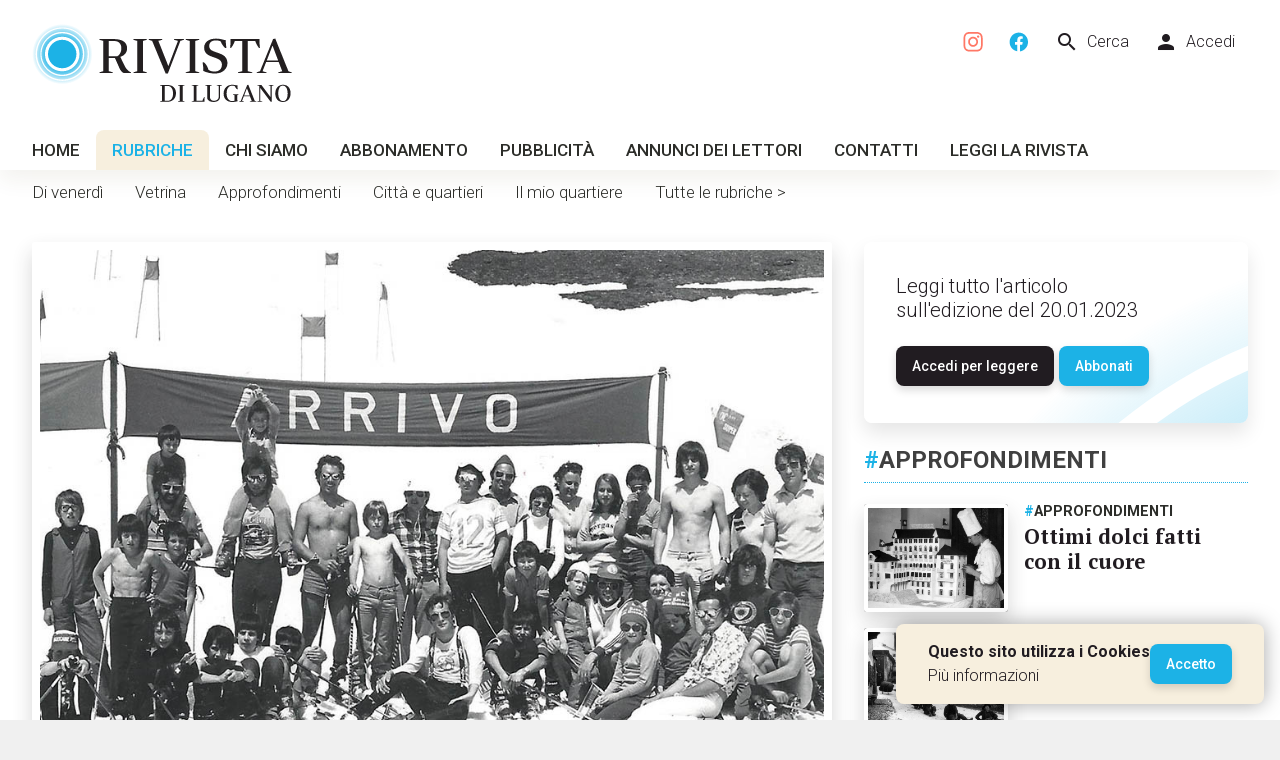

--- FILE ---
content_type: text/html; charset=utf-8
request_url: https://www.rivistadilugano.ch/631-da-50-anni-sugli-sci
body_size: 6387
content:
<!doctype html>
<html lang="it">

<head>

    <!-- Developed by 
         Arcaweb - Switzerland
         www.arcaweb.ch    -->

    <!-- Document -->
    <title>Da 50 anni sugli sci</title>
    <meta name="description" content="Fondato del 1973 per insegnare ai giovani una disciplina sana e divertente, lo Sci club Sasso Grande ha onorato questo impegno. Non solo: ha portato avanti la Sagra...">
    <meta name="author" content="Società Editrice Rivista di Lugano SA">

    <!-- Display -->
    <meta charset="utf-8">
    <meta name="viewport" content="width=device-width, initial-scale=1">

    <!-- Theming -->
    <meta name="msapplication-TileColor" content="#ffffff">
    <meta name="msapplication-TileImage" content="/ms-icon-144x144.png">
    <meta name="theme-color" content="#ffffff">

    <!-- SEO -->
    <meta property="og:type" content="article">
    <meta property="og:article:published_time" content="2023-01-20T07:00:00+01:00">
    <meta property="og:article:modified_time" content="2023-01-18T16:47:57+01:00">
    <meta property="og:article:section" content="Approfondimenti">
    <meta property="og:image" content="https://www.rivistadilugano.ch/files/80/55/8055e7b62a3deb1b4a210248566179d7.jpg">
    <meta property="og:url" content="https://www.rivistadilugano.ch/631-da-50-anni-sugli-sci">
    <meta property="og:site_name" content="Rivista di Lugano">
    <meta property="og:title" content="Da 50 anni sugli sci">
    <meta property="og:description" content="Fondato del 1973 per insegnare ai giovani una disciplina sana e divertente, lo Sci club Sasso Grande ha onorato questo impegno. Non solo: ha portato avanti la Sagra...">
    <link rel="canonical" href="https://www.rivistadilugano.ch/631-da-50-anni-sugli-sci" />

    <!-- Icons -->
    <link rel="apple-touch-icon" sizes="57x57" href="/img/favicon/apple-icon-57x57.png">
    <link rel="apple-touch-icon" sizes="60x60" href="/img/favicon/apple-icon-60x60.png">
    <link rel="apple-touch-icon" sizes="72x72" href="/img/favicon/apple-icon-72x72.png">
    <link rel="apple-touch-icon" sizes="76x76" href="/img/favicon/apple-icon-76x76.png">
    <link rel="apple-touch-icon" sizes="114x114" href="/img/favicon/apple-icon-114x114.png">
    <link rel="apple-touch-icon" sizes="120x120" href="/img/favicon/apple-icon-120x120.png">
    <link rel="apple-touch-icon" sizes="144x144" href="/img/favicon/apple-icon-144x144.png">
    <link rel="apple-touch-icon" sizes="152x152" href="/img/favicon/apple-icon-152x152.png">
    <link rel="apple-touch-icon" sizes="180x180" href="/img/favicon/apple-icon-180x180.png">
    <link rel="apple-touch-icon" href="/img/favicon/apple-touch-icon.png">
    <link rel="icon" type="image/png" sizes="192x192" href="/img/favicon/android-icon-192x192.png">
    <link rel="icon" type="image/png" sizes="32x32" href="/img/favicon/favicon-32x32.png">
    <link rel="icon" type="image/png" sizes="96x96" href="/img/favicon/favicon-96x96.png">
    <link rel="icon" type="image/png" sizes="16x16" href="/img/favicon/favicon-16x16.png">
    <link rel="icon" href="/img/favicon.png" type="image/png">
    <link rel="manifest" href="/img/favicon/manifest.json">

    <!-- Styles -->
    <link rel="stylesheet" href="/css/app.css?v=1697383832">

</head>

<body>
    
    <div class="app">

        <!-- Page header -->
        <div class="app-header s0">

            <a class="left" href="/">
                <img class="logo lazy" data-src="/img/logo.svg" height="78" width="260" alt="Rivista di Lugano" />
            </a>
            <div class="right">
                <div class="menu">
                    <a title="Seguici su Instagram" target="_blank" href="https://instagram.com/rivistadilugano"><img alt="" src="https://www.rivistadilugano.ch/img/instagram.svg" width="20" height="20"></a>
                    <a title="Seguici su Facebook" target="_blank" href="https://facebook.com/rivistadilugano"><img alt="" src="https://www.rivistadilugano.ch/img/facebook.svg" width="20" height="20"></a>
                    <a href="/cerca"><span class="material-icons">search</span> Cerca</a>
                    <a href="/profilo"><span class="material-icons">person</span>Accedi</a>
                </div>
            </div>
           

            <div class="nav-pri">
                <a href="/" >Home</a><a href="/rubriche" class="active">Rubriche</a><a href="/chi-siamo" >Chi siamo</a><a href="/abbonamento" >Abbonamento</a><a href="/pubblicita" >Pubblicità</a><a href="/annunci-lettori" >Annunci dei lettori</a><a href="/contatti" >Contatti</a><a href="/profilo" >Leggi la rivista</a>
            </div>

        </div>

        <!-- Page content -->
        <div class="app-content">
        
    <div class="nav-sec s0"><a  href="/rubriche/di-venerdi">Di venerdì</a><a  href="/rubriche/vetrina">Vetrina</a><a  href="/rubriche/approfondimenti">Approfondimenti</a><a  href="/rubriche/citta-e-quartieri">Città e quartieri</a><a  href="/rubriche/il-mio-quartiere">Il mio quartiere</a><a href="/rubriche">Tutte le rubriche &gt;</a></div>

        <div class="grid ">
            <div class="row">

                <div class="col l8 rdl-content">
                    <div class="rdl-image format-4-3 lazy zoomable mb2" data-src="/files/80/55/8055e7b62a3deb1b4a210248566179d7.jpg"></div>
                    <div class="rdl-tag"><a href="/rubriche/approfondimenti"><span class="rdl-blue">#</span>Approfondimenti</a><span class="rdl-date"> | 20/01/2023</span></div>
                    <h1>Da 50 anni sugli sci</h1>
                    <div class="blog-author"><div class="author-text">Ivan Pedrazzi</div></div>
                    <h2>Fondato del 1973 per insegnare ai giovani una disciplina sana e divertente, lo Sci club Sasso Grande ha onorato questo impegno. Non solo: ha portato avanti la Sagra della costina e sviluppato nuove iniziative. Open air a Pian Pirét per festeggiare il compleanno.</h2>
                    <div class="rdl-text-section"><p>Cinquant&rsquo;anni e non sentirli! Lo Sci club Sasso Grande non ha subito alcun logoramento e con il trascorrere del tempo all&rsquo;esperienza si &egrave; aggiunta la capacit&agrave; di rinnovarsi. Il programma &egrave; impegnativo: ginnastica pre-sciatoria, uscite, gara sociale, corso invernale&hellip;, ma le energie non mancano. La Sagra della costina contribuisce a tenere unito il gruppo e, con i suoi lauti proventi, a praticare tasse sociali popolari.</p>
<p>Coinvolgere i giovani e insegnare loro una disciplina sana e divertente. &Egrave; da questi propositi che nel 1973 un gruppo di amici fonda lo Sci club Sasso Grande. Il nome &egrave; stato ripreso dalla guglia pi&ugrave; elevata e simbolica dei Denti della Vecchia, che sovrasta i villaggi di Dino e Sonvico. La vicina Cadro si era invece ispirata al Monte Boglia per dare un nome al proprio Circolo sportivo e ricreativo, che quest&rsquo;anno raggiunge gli 80 anni di vita. Insomma, pagine importanti quelle scritte da queste e altre associazioni fiorite nel dopoguerra per soddisfare il desiderio di svago della giovent&ugrave;&hellip;</p>
<p>&nbsp;</p></div>
                    <a class="button primary share-btn-fb" href="https://www.facebook.com/sharer/sharer.php?u=https%3A%2F%2Fwww.rivistadilugano.ch%2F631-da-50-anni-sugli-sci" target="_blank"><span class="material-icons">facebook</span> Condividi</a>
                </div>

                <div class="col l4">

                    <div class="home-abo-offer frame mb1" style="height:auto;">
                        <div>
                            
            Leggi tutto l'articolo<br>sull'edizione del  20.01.2023
            <br><br><a class="button" href="/profilo">Accedi per leggere</a> <a class="button primary" href="/abbonamento/nuovo">Abbonati</a>
        
                        </div>
                    </div>


                    <a href="/rubriche/approfondimenti">
                        <h3 class="rdl-tag">
                        <span class="rdl-blue">#</span>Approfondimenti
                        </h3>
                    </a>

                    
                    <div class="grid collapse row-listing-small">
                        <div class="row">
                            <div class="col s4 m3 l5">
                                <a class="rdl-title" href="/2185-ottimi-dolci-fatti-con-il-cuore"><a class="rdl-title" href="/2185-ottimi-dolci-fatti-con-il-cuore"><div class="rdl-image format-4-3 lazy" data-src="/files/01/92/thumb_0192ce516fb351812c4091c3bd114605.jpg"></div></a>
                            </div>
                            <div class="col s8 m9 l7">
                                <div class="rdl-tag">
                                    <span class="rdl-blue">#</span>Approfondimenti
                                </div>
                                <a class="rdl-title" href="/2185-ottimi-dolci-fatti-con-il-cuore">
                                    Ottimi dolci fatti con il cuore
                                </a>
                            </div>
                        </div>
                    </div>
                    
                    <div class="grid collapse row-listing-small">
                        <div class="row">
                            <div class="col s4 m3 l5">
                                <a class="rdl-title" href="/2182-inverni-lontani"><a class="rdl-title" href="/2182-inverni-lontani"><div class="rdl-image format-4-3 lazy" data-src="/files/25/39/thumb_253932acbc0e97fd4fa92599481caedd.jpg"></div></a>
                            </div>
                            <div class="col s8 m9 l7">
                                <div class="rdl-tag">
                                    <span class="rdl-blue">#</span>Approfondimenti
                                </div>
                                <a class="rdl-title" href="/2182-inverni-lontani">
                                    Inverni lontani
                                </a>
                            </div>
                        </div>
                    </div>
                    
                    <div class="grid collapse row-listing-small">
                        <div class="row">
                            <div class="col s4 m3 l5">
                                <a class="rdl-title" href="/2176-marinaio-un-incisione-sottovoce"><a class="rdl-title" href="/2176-marinaio-un-incisione-sottovoce"><div class="rdl-image format-4-3 lazy" data-src="/files/b5/06/thumb_b50668a85356d8d45f9553002dedb7c9.jpg"></div></a>
                            </div>
                            <div class="col s8 m9 l7">
                                <div class="rdl-tag">
                                    <span class="rdl-blue">#</span>Approfondimenti
                                </div>
                                <a class="rdl-title" href="/2176-marinaio-un-incisione-sottovoce">
                                    «Marinaio», un&#039;incisione… Sottovoce
                                </a>
                            </div>
                        </div>
                    </div>
                    
                    <div class="grid collapse row-listing-small">
                        <div class="row">
                            <div class="col s4 m3 l5">
                                <a class="rdl-title" href="/2168-da-25-anni-insieme-per-la-gioia-di-cantare"><a class="rdl-title" href="/2168-da-25-anni-insieme-per-la-gioia-di-cantare"><div class="rdl-image format-4-3 lazy" data-src="/files/53/75/thumb_5375f2f6fc57497ac35ad5d5e35470c7.jpg"></div></a>
                            </div>
                            <div class="col s8 m9 l7">
                                <div class="rdl-tag">
                                    <span class="rdl-blue">#</span>Approfondimenti
                                </div>
                                <a class="rdl-title" href="/2168-da-25-anni-insieme-per-la-gioia-di-cantare">
                                    Da 25 anni insieme per la gioia di cantare
                                </a>
                            </div>
                        </div>
                    </div>
                    
                    <div class="grid collapse row-listing-small">
                        <div class="row">
                            <div class="col s4 m3 l5">
                                <a class="rdl-title" href="/2170-la-misura-dei-passi"><a class="rdl-title" href="/2170-la-misura-dei-passi"><div class="rdl-image format-4-3 lazy" data-src="/files/bc/a4/thumb_bca4d82c447e53cf82ca702e3c178def.jpg"></div></a>
                            </div>
                            <div class="col s8 m9 l7">
                                <div class="rdl-tag">
                                    <span class="rdl-blue">#</span>Approfondimenti
                                </div>
                                <a class="rdl-title" href="/2170-la-misura-dei-passi">
                                    La misura dei passi
                                </a>
                            </div>
                        </div>
                    </div>
                    
                    <div class="grid collapse row-listing-small">
                        <div class="row">
                            <div class="col s4 m3 l5">
                                <a class="rdl-title" href="/2167-la-belle-epoque-in-scena-al-civico"><a class="rdl-title" href="/2167-la-belle-epoque-in-scena-al-civico"><div class="rdl-image format-4-3 lazy" data-src="/files/2b/64/thumb_2b6427cbc304ac2dad437ed7bd29b13f.jpg"></div></a>
                            </div>
                            <div class="col s8 m9 l7">
                                <div class="rdl-tag">
                                    <span class="rdl-blue">#</span>Approfondimenti
                                </div>
                                <a class="rdl-title" href="/2167-la-belle-epoque-in-scena-al-civico">
                                    La Belle Époque in scena al Civico
                                </a>
                            </div>
                        </div>
                    </div>
                    
                    <div class="grid collapse row-listing-small">
                        <div class="row">
                            <div class="col s4 m3 l5">
                                <a class="rdl-title" href="/2162-il-popolare-sciur-dutur"><a class="rdl-title" href="/2162-il-popolare-sciur-dutur"><div class="rdl-image format-4-3 lazy" data-src="/files/1e/b8/thumb_1eb8446231375753c96749413437cf30.jpg"></div></a>
                            </div>
                            <div class="col s8 m9 l7">
                                <div class="rdl-tag">
                                    <span class="rdl-blue">#</span>Approfondimenti
                                </div>
                                <a class="rdl-title" href="/2162-il-popolare-sciur-dutur">
                                    Il popolare «Sciur Dutur»
                                </a>
                            </div>
                        </div>
                    </div>
                    
                    <div class="grid collapse row-listing-small">
                        <div class="row">
                            <div class="col s4 m3 l5">
                                <a class="rdl-title" href="/2161-cinquant-anni-a-giocare-a-bridge"><a class="rdl-title" href="/2161-cinquant-anni-a-giocare-a-bridge"><div class="rdl-image format-4-3 lazy" data-src="/files/c6/0e/thumb_c60ec11a096f8c7f72941b1bf8bd42e6.jpg"></div></a>
                            </div>
                            <div class="col s8 m9 l7">
                                <div class="rdl-tag">
                                    <span class="rdl-blue">#</span>Approfondimenti
                                </div>
                                <a class="rdl-title" href="/2161-cinquant-anni-a-giocare-a-bridge">
                                    Cinquant&#039;anni a giocare a bridge
                                </a>
                            </div>
                        </div>
                    </div>
                    
                </div>
                

            </div>

            
    <div class="row splide-carousel">
        <div class="col" style="padding-bottom:0;">
            <a class="rdl-tag" href="/rubriche/approfondimenti">
                Altro dalla rubrica <span class="rdl-blue">#</span>Approfondimenti
            </a>
        </div>
        <div class="col">
            <section class="splide" aria-label="Antichi ricordi">
                <div class="splide__track" style="overflow:visible">
                    <ul class="splide__list">
                        
        <li class="splide__slide row-listing-small">
            <a href="/483-parti-con-la-rivista">
                <div class="rdl-image format-16-9 lazy" data-src="/files/2c/dd/thumb_2cdd8be73a444a19a75b539214f6cb9b.jpg" alt="Parti con la Rivista!"></div>
                <div class="rdl-title">
                    <h5 style="margin-bottom:1rem;margin-top:1rem;">Parti con la Rivista!</h5>
                </div>    

            </a>
        </li>
        <li class="splide__slide row-listing-small">
            <a href="/1861-ivano-torre-riparte-da-molino-nuovo">
                <div class="rdl-image format-16-9 lazy" data-src="/files/11/8c/thumb_118c7ba2f60b4e71b5126e05233824ea.jpg" alt="Ivano Torre riparte da Molino Nuovo"></div>
                <div class="rdl-title">
                    <h5 style="margin-bottom:1rem;margin-top:1rem;">Ivano Torre riparte da Molino Nuovo</h5>
                </div>    

            </a>
        </li>
        <li class="splide__slide row-listing-small">
            <a href="/1608-bronzo-fuso-sul-ceresio">
                <div class="rdl-image format-16-9 lazy" data-src="/files/8f/fd/thumb_8ffd8975ccfa04b502e03efaddee2cc7.jpg" alt="Bronzo fuso sul Ceresio"></div>
                <div class="rdl-title">
                    <h5 style="margin-bottom:1rem;margin-top:1rem;">Bronzo fuso sul Ceresio</h5>
                </div>    

            </a>
        </li>
        <li class="splide__slide row-listing-small">
            <a href="/1907-risotto-luganighe-e-bratwurst">
                <div class="rdl-image format-16-9 lazy" data-src="/files/5b/bb/thumb_5bbb22312224ea34e9ae84362f363c8e.jpg" alt="Risotto, luganighe e… Bratwurst"></div>
                <div class="rdl-title">
                    <h5 style="margin-bottom:1rem;margin-top:1rem;">Risotto, luganighe e… Bratwurst</h5>
                </div>    

            </a>
        </li>
        <li class="splide__slide row-listing-small">
            <a href="/315-il-sogno-olimpico-di-nicole-si-e-avverato">
                <div class="rdl-image format-16-9 lazy" data-src="/files/f5/93/thumb_f593f52593983777ac8a8b63d705874b.jpg" alt="Il sogno olimpico di Nicole si è avverato"></div>
                <div class="rdl-title">
                    <h5 style="margin-bottom:1rem;margin-top:1rem;">Il sogno olimpico di Nicole si è avverato</h5>
                </div>    

            </a>
        </li>
        <li class="splide__slide row-listing-small">
            <a href="/636-malcantone-terra-di-musicanti">
                <div class="rdl-image format-16-9 lazy" data-src="/files/34/5f/thumb_345f2db788021bffe0e618305b781511.jpg" alt="Malcantone, «terra di musicanti»"></div>
                <div class="rdl-title">
                    <h5 style="margin-bottom:1rem;margin-top:1rem;">Malcantone, «terra di musicanti»</h5>
                </div>    

            </a>
        </li>
        <li class="splide__slide row-listing-small">
            <a href="/2073-dieci-anni-con-il-lac">
                <div class="rdl-image format-16-9 lazy" data-src="/files/f9/dd/thumb_f9dd544b8cb9092de95f065a44d3515f.jpg" alt="Dieci anni con il Lac"></div>
                <div class="rdl-title">
                    <h5 style="margin-bottom:1rem;margin-top:1rem;">Dieci anni con il Lac</h5>
                </div>    

            </a>
        </li>
        <li class="splide__slide row-listing-small">
            <a href="/339-un-intero-weekend-tra-libri">
                <div class="rdl-image format-16-9 lazy" data-src="/files/6b/0a/thumb_6b0af9e8a4a1e0587f28018c12f781ad.jpg" alt="Un intero weekend tra libri"></div>
                <div class="rdl-title">
                    <h5 style="margin-bottom:1rem;margin-top:1rem;">Un intero weekend tra libri</h5>
                </div>    

            </a>
        </li>
        <li class="splide__slide row-listing-small">
            <a href="/539-a-melide-la-citta-del-futuro">
                <div class="rdl-image format-16-9 lazy" data-src="/files/8e/79/thumb_8e79d5c01c50747ad70c7f2f02e923b3.jpg" alt="A Melide la «Città del futuro»"></div>
                <div class="rdl-title">
                    <h5 style="margin-bottom:1rem;margin-top:1rem;">A Melide la «Città del futuro»</h5>
                </div>    

            </a>
        </li>
        <li class="splide__slide row-listing-small">
            <a href="/2160-l-attesa-del-natale-agli-occhi-di-una-bambina">
                <div class="rdl-image format-16-9 lazy" data-src="/files/60/d7/thumb_60d794fb44595fe54e25c904462dda67.jpg" alt="L&#039;attesa del Natale agli occhi di una bambina"></div>
                <div class="rdl-title">
                    <h5 style="margin-bottom:1rem;margin-top:1rem;">L&#039;attesa del Natale agli occhi di una bambina</h5>
                </div>    

            </a>
        </li>
                    </ul>
                </div>
            </section>
        </div>
    </div>
            
        </div>

        
        </div>

        <!-- Page footer -->
        <div class="app-footer grid rdl-bg-lightgray">
            <div class="row">
                <div class="col s12 m5">
                    <a href="/">
                        <img width="260" height="78" class="logo" src="/img/logo.svg" alt="Rivista di Lugano" />
                    </a>
                    
                    <br />
                    <br /><span class="rdl-title">Dal 1938 il settimanale del Luganese</span>           
                    <br />
                    <br /><a class="left" style="margin-right:10px;" title="Seguici su Instagram" target="_blank" href="https://instagram.com/rivistadilugano"><img alt="" src="https://www.rivistadilugano.ch/img/instagram.svg" width="40" height="40"></a>
                    <a class="left" title="Seguici su Facebook" target="_blank" href="https://facebook.com/rivistadilugano"><img alt="" src="https://www.rivistadilugano.ch/img/facebook.svg" width="40" height="40"></a>
                    <br />
                    <span style="font-size:.9rem;">
                        <br />Copyright ©2022 www.rivistadilugano.ch
                        <br />Tutti i diritti riservati
                        <br /><a target="_blank" href="/contatti/privacy">Privacy policy</a> | <a target="_blank" href="/contatti/cookie-policy">Cookie policy</a>
                        <br />Sviluppato da <a target="_blank" href="https://www.arcaweb.ch">Arcaweb</a>
                    </span>
                    
                </div>
                <div class="col s12 m4">
                    <span class="rdl-title">Uffici e Redazione</span>
                    <br />
                    <br />Società Editrice Rivista di Lugano SA
                    <br />via Giovanni Maraini 15, 6900 Pregassona
                    <br />Tel. <a href="tel:+41919235631">+41 91 923 56 31</a>
                    <br />Fax <a href="fax:+41919213043">+41 91 921 30 43</a>
                    <br />Email <a href="mailto:info@rivistadilugano.ch">info@rivistadilugano.ch</a>

                </div>
                <div class="col s12 m3">

                    <span class="rdl-title">Mappa del sito</span>
                    <br />
                    <br /><a href="//">Home</a><br /><a href="/rubriche">Rubriche</a><br /><a href="/chi-siamo">Chi siamo</a><br /><a href="/abbonamento">Abbonamento</a><br /><a href="/pubblicita">Pubblicità</a><br /><a href="/annunci-lettori">Annunci dei lettori</a><br /><a href="/contatti">Contatti</a><br /><a href="/profilo">Leggi la rivista</a>

                    <br />
                    
                    <a class="left" style="margin-right:8px;" href="/cerca">Cerca nel sito</a>
                    <br /><a class="left" href="/profilo">Accedi</a>                
                    
                </div>
            </div>
        </div>

        <!-- Mobile menu -->
        <div class="app-header-mobile s">

            <a class="left" href="/">
                <img class="logo" width="210" height="63" src="/img/logo.svg" alt="Rivista di Lugano" />
            </a>

            <div class="right">
                <div class="mobile-menu-button">
                    <div></div>
                </div>
                <div class="mobile-menu s">
                    <div>
                        <a href="/">
                            <img class="logo" width="210" height="63" src="/img/logo.svg" alt="Rivista di Lugano" />
                        </a>
                        
                        <a href="/" >Home</a><a href="/rubriche" class="active">Rubriche</a><a href="/chi-siamo" >Chi siamo</a><a href="/abbonamento" >Abbonamento</a><a href="/pubblicita" >Pubblicità</a><a href="/annunci-lettori" >Annunci dei lettori</a><a href="/contatti" >Contatti</a><a href="/profilo" >Leggi la rivista</a>
                        <a href="/cerca"><span class="material-icons">search</span> Cerca</a>
                        <a href="/profilo"><span class="material-icons">person</span>Accedi</a>
                        <a title="Pagina facebook" target="_blank" href="https://facebook.com/rivistadilugano"><span class="material-icons">facebook</span> Seguici su facebook</a>
                        
                        
                    </div>
                </div>
            </div>

        </div>
        
        <div class="cookie-consent"><span><b>Questo sito utilizza i Cookies</b><br><a href="/contatti/cookie-policy" class="">Più informazioni</a></span><button type="button" class="button primary accept-cookies">Accetto</button></div>

    </div>


    <!-- Deferred styles -->
    <noscript id="deferred-styles">
        <link rel="stylesheet" href="https://fonts.googleapis.com/css2?family=PT+Serif:wght@400;700&family=Roboto:wght@300;500;700&display=swap&family=Material+Icons">
        <link rel="stylesheet" href="/lib/flag-icons/css/flag-icons.min.css">
        <link rel="stylesheet" href="https://cdn.jsdelivr.net/npm/@splidejs/splide@4.1.4/dist/css/splide.min.css">
        <link rel="stylesheet" href="/lib/photoswipe/photoswipe.css">
    <link rel="stylesheet" href="/lib/photoswipe/default-skin/default-skin.css">
    
    </noscript>

    <!-- Scripts -->

    
    
    <script src="/lib/jquery/jquery-3.6.0.min.js"></script>
    <script src="https://cdn.jsdelivr.net/npm/@splidejs/splide@4.1.4/dist/js/splide.min.js"></script>
    <script src="/lib/photoswipe/photoswipe.min.js"></script>
    <script src="/lib/photoswipe/photoswipe-ui-default.min.js"></script>
    <script src="/js/app.js?v=1696055429"></script>
    <!-- Photo swipe -->
    <div class="pswp" tabindex="-1" role="dialog" aria-hidden="true">

        <div class="pswp__bg"></div>
        <div class="pswp__scroll-wrap">

            <div class="pswp__container">
                <div class="pswp__item"></div>
                <div class="pswp__item"></div>
                <div class="pswp__item"></div>
            </div>

            <div class="pswp__ui pswp__ui--hidden">

                <div class="pswp__top-bar">

                    <div class="pswp__counter"></div>
                    <button class="pswp__button pswp__button--close" title="Close (Esc)"></button>
                    <button class="pswp__button pswp__button--share" title="Share"></button>
                    <button class="pswp__button pswp__button--fs" title="Toggle fullscreen"></button>
                    <button class="pswp__button pswp__button--zoom" title="Zoom in/out"></button>
                    <div class="pswp__preloader">
                        <div class="pswp__preloader__icn">
                            <div class="pswp__preloader__cut">
                                <div class="pswp__preloader__donut"></div>
                            </div>
                        </div>
                    </div>
                </div>

                <div class="pswp__share-modal pswp__share-modal--hidden pswp__single-tap">
                    <div class="pswp__share-tooltip"></div>
                </div>

                <button class="pswp__button pswp__button--arrow--left" title="Previous (arrow left)">
                </button>

                <button class="pswp__button pswp__button--arrow--right" title="Next (arrow right)">
                </button>

                <div class="pswp__caption">
                    <div class="pswp__caption__center"></div>
                </div>

            </div>

        </div>

    </div>

    <script>
        var content_gallery_items = [{"src":"\/files\/80\/55\/8055e7b62a3deb1b4a210248566179d7.jpg","w":0,"h":0,"title":null}];
    </script>
    <script type="application/ld+json">
    {
      "@context": "https://schema.org",
      "@type": "NewsArticle",
      "mainEntityOfPage": {
        "@type": "WebPage",
        "@id": "https://www.rivistadilugano.ch/631-da-50-anni-sugli-sci"
      },
      "headline": "Da 50 anni sugli sci",
      "image": [
        "/files/80/55/8055e7b62a3deb1b4a210248566179d7.jpg"
      ],
      "datePublished": "2023-01-20T07:00:00+01:00",
      "dateModified": "2023-01-18T16:47:57+01:00",
      "author": {
        "@type": "Person",
        "name": "Ivan Pedrazzi",
        "url": "https://www.rivistadilugano.ch"
      },
      "publisher": {
        "@type": "Organization",
        "name": "Rivista di Lugano",
        "logo": {
          "@type": "ImageObject",
          "url": "https://www.rivistadilugano.ch/img/logo.png"
        }
      }
    }
    </script>

    

    <script>
      var loadDeferredStyles = function() {
        var addStylesNode = document.getElementById("deferred-styles");
        var replacement = document.createElement("div");
        replacement.innerHTML = addStylesNode.textContent;
        document.body.appendChild(replacement)
        addStylesNode.parentElement.removeChild(addStylesNode);
      };
      var raf = window.requestAnimationFrame || window.mozRequestAnimationFrame ||
          window.webkitRequestAnimationFrame || window.msRequestAnimationFrame;
      if (raf) raf(function() { window.setTimeout(loadDeferredStyles, 0); });
      else window.addEventListener('load', loadDeferredStyles);
    </script>

    
                <!-- Global site tag (gtag.js) - Google Analytics -->
                <script async src="https://www.googletagmanager.com/gtag/js?id=UA-35859789-44"></script>
                <script>
                    window.dataLayer = window.dataLayer || [];
                    function gtag(){dataLayer.push(arguments);}
                    gtag('js', new Date());
                    gtag('config', 'UA-35859789-44');
                </script>

</body>
</html>

--- FILE ---
content_type: text/css
request_url: https://www.rivistadilugano.ch/css/app.css?v=1697383832
body_size: 5789
content:
/*!

Arc Grid - Tiny grid layout system
Copyright (c)2020 Arcaweb - Lorenzo Conti

*/.grid,.grid>.row,.grid>.row>.col{float:left;width:100%;box-sizing:border-box}.grid{padding:1rem;margin-bottom:2rem}.grid.collapse{padding:0;margin-bottom:0}.grid>.row{margin:0 0 0 -1rem}.grid.collapse>.row{margin:0 0 0 -1rem}.grid>.row>.col{margin-left:0;margin-right:0;padding:1rem 0 1rem 2rem}.grid.collapse>.row>.col{padding:1rem 0 0 1rem}.grid .s1{width:8.333%!important}.grid .s2{width:16.666%!important}.grid .s3{width:25%!important}.grid .s4{width:33.333%!important}.grid .s5{width:41.666%!important}.grid .s6{width:50%!important}.grid .s7{width:58.333%!important}.grid .s8{width:66.666%!important}.grid .s9{width:75%!important}.grid .s10{width:83.333%!important}.grid .s11{width:91.666%!important}.grid .s12{width:100%!important}@media only screen and (max-width:760px){.l,.m,.s0{display:none!important}}@media only screen and (min-width:760px){.grid .m1{width:8.333%!important}.grid .m2{width:16.666%!important}.grid .m3{width:25%!important}.grid .m4{width:33.333%!important}.grid .m5{width:41.666%!important}.grid .m6{width:50%!important}.grid .m7{width:58.333%!important}.grid .m8{width:66.666%!important}.grid .m9{width:75%!important}.grid .m10{width:83.333%!important}.grid .m11{width:91.666%!important}.grid .m12{width:100%!important}}@media only screen and (min-width:760px) and (max-width:960px){.l,.m0,.s{display:none!important}}@media screen and (min-width:960px){.l0,.m,.s{display:none!important}.grid .l1{width:8.333%!important}.grid .l2{width:16.666%!important}.grid .l3{width:25%!important}.grid .l4{width:33.333%!important}.grid .l5{width:41.666%!important}.grid .l6{width:50%!important}.grid .l7{width:58.333%!important}.grid .l8{width:66.666%!important}.grid .l9{width:75%!important}.grid .l10{width:83.333%!important}.grid .l11{width:91.666%!important}.grid .l12{width:100%!important}}

html {
    height: 100%;
}

body {
    min-height: 100vh;
    padding: 0;
    margin: 0;
    font-family: 'Roboto', sans-serif;
    font-size: 16px;
    line-height: 1.5rem;
    font-weight: 300;
    display: flex;
    justify-content: center;
    background: #f0f0f0;
    color: #211c21;
    background-image: linear-gradient(135deg, #f5f5f5 33.33%, #fff 33.33%, #fff 50%, #f5f5f5 50%, #f5f5f5 83.33%, #fff 83.33%, #fff 100%);
    background-size: 4.24px 4.24px;
}

.app {
    max-width: 1280px;
    width: 100%;
    min-height: 100vh;
    display: flex;
    flex-direction: column;
    box-shadow: 0 10px 20px #00000010;
    background: #fff;
}

.app a, .app a:hover, .app a:visited, .app a:active {
    color: #211c21;
    text-decoration: none;
}

.app p, .app .app-content {

    font-size: 20px;
    color: #211c21;

}


.app input[type="text"], .app input[type="password"], .app input[type="date"], .app input[type="email"], .app .button, .app select, .app textarea, .notification, .form-text, .drop-zone {
    display: inline-block;
    width: 100%;
    border-radius: 8px;
    background: #00000016;
    border: none;
    height: 40px;
    font-family: 'Roboto', sans-serif;
    font-size: 14px;
    font-weight: 300;
    padding: .7rem 1rem .7rem 1rem;
    box-sizing: border-box;
    outline: none;
    line-height: 1.2rem;
    overflow: hidden;
}

.checkbox {
    display: inline-block;
    height: 34px;
    box-sizing: border-box;
    -webkit-user-select: none;
    -moz-user-select: none;
    -ms-user-select: none;
    user-select: none;
    cursor: pointer;
}

.checkbox input[type="checkbox"] {
    opacity: 0;
    position: absolute;
    cursor: pointer;
    box-shadow: 0 0 1px 2px #66d9ff8c, inset 0 0 0 1px #1cb2e6;
}

.checkbox label {
    position: relative;
    display: inline-block;
    cursor: pointer;
    padding: 1px;
    padding-left: 30px;
}

.checkbox label::before, .checkbox label::after {
    position: absolute;
    content: "";
    cursor: pointer;
    display: inline-block;
    transition: transform .1s ease-in-out;
}

.checkbox label::before {
    content: "";
    display: block;
    position: absolute;
    width: 22px;
    height: 22px;
    top: 0;
    left: 0;
    background: #00000016;
    border-radius: 8px;
    box-shadow: inset 0px 0px 0px 1px #1f1b1b0a;
}

.checkbox label::after {
    content: "";
    display: block;
    width: 4px;
    height: 8px;
    border: solid #1cb2e6;
    border-width: 0 2px 2px 0;
    transform: rotate(45deg) scale(0);
    position: absolute;
    top: 4px;
    left: 8px;
}

.checkbox input[type="checkbox"]+label::after {
    transform: rotate(45deg) scale(0);
    opacity: 0;
}

.checkbox input[type="checkbox"]:checked+label::after {
    transform: rotate(45deg) scale(1);
    opacity: 1;
}

.checkbox input[type="checkbox"]:checked+label::before {
}

.checkbox input[type="checkbox"]:focus+label::before {
    box-shadow: 0 0 1px 2px #66d9ff8c, inset 0 0 0 1px #1cb2e6;
}

.checkbox input[type="checkbox"]:active+label::before {
    box-shadow: 0 0 1px 2px #66d9ff8c, inset 0 0 0 1px #1cb2e6;
    background: #0000001f;
}

input[type=radio]:checked:before {
    background-color: #e9e9e9;
}

input[type=radio]:before, input[type=radio]:checked:before {
    border-radius: 50%;
}

input[type=radio]:checked:after {
    width: 12px;
    height: 12px;
    border: none;
    left: 4px;
    top: 4px;
    background: #1cb2e6;
    border-radius: 50%;
}

.form-section {
    height: 40px;
    margin-bottom: 1.5rem;
    font-size: 1.5rem;
    color: #211c21;
    font-weight: bold;
}

.app textarea {
    resize: vertical;
    min-height: 97px;
}

.app .required .form-label::before {
    position: absolute;
    content: "";
    height: 5px;
    width: 5px;
    background: #ff7866;
    right: -10px;
    top: 10px;
    border-radius: 5px;
}

.app .required.valid .form-label::before {
    content: "";
    background-color: transparent;
    width: 3px;
    top: 6px;
    right: -12px;
    border-bottom: 2px solid #81d693;
    height: 7px;
    border-right: 2px solid #81d693;
    border-radius: 0;
    transform: rotate(45deg);
    -o-transform: rotate(45deg);
    -ms-transform: rotate(45deg);
    -webkit-transform: rotate(45deg);
}

.app .highlight{
    border-bottom: 2px solid #79d2f0;
}

.app .button {
    /*min-width: 160px;*/
    color: #fff !important;
    width: auto;
    text-align: center;
}

.app .frame {
    padding: 2rem;
    box-shadow: 0px 10px 20px rgba(0, 0, 0, 0.1);
    border-radius: 8px;
    box-sizing: border-box;
    float: left;
    width: 100%;
    text-decoration: none !important;
    overflow: hidden;
}

.cookie-consent{
    position: fixed;
    right: 1rem;
    bottom: 1rem;
    z-index: 9999;
    padding: 1rem 2rem;
    background: #f7efde;
    box-shadow: 0px 0px 20px rgb(0 0 0 / 35%);
    display: none;
    justify-content: space-between;
    align-items: center;
    column-gap: 2rem;
    border-radius: 8px;
}


.cookie-consent.active{
    display: block;
}




.app a.frame {
    position: relative;
}

.app a.frame:before {
    position: absolute;
    content: "";
    right: 30px;
    top: calc(50% - 15px);
    width: 24px;
    height: 24px;
    transform: rotate(45deg);
    border-top: 2px solid #211c21;
    border-right: 2px solid #211c21;
}

.app a.frame:hover {
    box-shadow: 0px 10px 20px rgba(0, 0, 0, 0.4);
}

.form-text {
    background: none;
    padding: .7rem 0;
}

.app input[type="text"]:active, .app input[type="password"]:active, .app input[type="date"]:active, .app .button:active, .app select:active, .app textarea:active {
    background: #ffffffcc;
    box-shadow: 0 0 1px 2px #40bce68c;
}

.app input[type="text"]:focus, .app input[type="password"]:focus, .app input[type="date"]:focus, .app select:focus, .app textarea:focus {
    background: #ffffffcc;
    box-shadow: 0 0 1px 2px #66d9ff8c, inset 0 0 0 1px #1cb2e6;
}

.app .form-field {
    font-family: "Roboto", sans-serif;
    display: block;
    position: relative;
    margin-bottom: 1.5rem;
}

.app .form-field .form-label {
    position: absolute;
    top: -21px;
    font-size: 14px;
    color: #808080;
}

.app .form-field .form-input {
    display: block;
    margin-bottom: 1rem;
}

.app .button {
    background: #211c21;
    color: #fff;
    cursor: pointer;
    box-shadow: 0 4px 8px #00000026;
    font-weight: 500;
}

.app .button.primary {
    background: #1CB2E6;
}

.app .button.primary:active {
    background: #1594be;
}

.app .button:focus {
    box-shadow: 0 0 1px 2px #66d9ff8c;
}

.app .button:hover {
    text-decoration: none;
}

.app .button:active {
    background: #191a18;
    color: #fff;
}

.app .button .material-icons {
    color: #fff;
    margin-top:-3px;
    float:left;
}

.app .button.share-btn-fb {
}

.rdl-darkblue {
    color: #2583A4 !important
}

.rdl-blue {
    color: #1CB2E6 !important
}

.rdl-lightblue {
    color: #C3E6F6 !important
}

.rdl-light {
    color: #FFFFFF !important
}

.rdl-lightgray {
    color: #f7efde !important
}

.rdl-gray {
    color: #978f7e !important
}

.rdl-dark {
    color: #2C2D29 !important
}

.rdl-bg-darkblue {
    background-color: #2583A4 !important
}

.rdl-bg-blue {
    background-color: #1CB2E6 !important
}

.rdl-bg-lightblue {
    background-color: #C3E6F6 !important
}

.rdl-bg-light {
    background-color: #FFFFFF !important
}

.rdl-bg-lightgray {
    background-color: #f7efde !important
}


.rdl-bg-lightgray-50 {
    background-color: #f7efde80 !important
}

.rdl-bg-gray {
    background-color: #978f7e !important
}

.rdl-bg-dark {
    background-color: #2C2D29 !important
}

.rdl-tag {
    font-family: 'Roboto', sans-serif;
    text-transform: uppercase;
    color: #2C2D29;
    display: block;
    font-size: 16px;
    font-weight: 700;
    margin-bottom:5px;
}

.rdl-tag.service-message{
    text-transform: none;
    font-weight: 300;
    font-size: 1.5rem;
    background-color: #1585ac;
}

a.rdl-tag:hover {
    text-decoration: underline;
}

.rdl-date {
    font-weight:300;
}

.rdl-title, h1 {
    font-family: 'PT Serif', serif;
    line-height: 50px;
    font-weight: 700;
    font-size: 42px;
    margin: 0;
    color: #211c21 !important;
}

a.rdl-title:hover, a:hover .rdl-title  {
    text-decoration: underline;
}

.rdl-description, h2 {
    font-family: 'Roboto', sans-serif;
    font-weight: 300;
    color: #211c21;
    font-size: 22px;
    line-height: 30px;
    margin: 0;
}

.center-align {
    text-align: center;
}

.left-align {
    text-align: left;
}

.right-align {
    text-align: right;
}

.full-width {
    width: 100% !important;
}

.mb0 {
    margin-bottom: 0 !important;
}

.mb1 {
    margin-bottom: 1rem !important;
}

.mb2 {
    margin-bottom: 2rem !important;
}

.mb3 {
    margin-bottom: 3rem !important;
}

.mb4 {
    margin-bottom: 4rem !important;
}

.mt1 {
    margin-top: 1rem !important;
}

.mt2 {
    margin-top: 2rem !important;
}

.mt3 {
    margin-top: 3rem !important;
}

.mt4 {
    margin-top: 4rem !important;
}

.notification {

    background: rgb(255 31 0);
    color: #fff;
    text-align: center;
    box-shadow: 0 0 8px #ff1f0069;
    height:auto;
    font-weight:500;
    font-size:14px;
}

.notification.success {
    background: rgb(28 178 230);
    box-shadow: 0 0 8px #1cb2e6;

}

.center {
    float: left;
    margin: 0 auto;
}

.left {
    float: left;
}

.right {
    float: right;
}

.pad {
    box-sizing: border-box;
    padding: 2rem !important;
}

.pad2 {
    box-sizing: border-box;
    padding: 4rem !important;
}

.pad3 {
    box-sizing: border-box;
    padding: 6rem !important;
}

.col>div {
    box-sizing: border-box;
}

.menu {
    float: right;
}

.menu a {
    padding: .4rem .8rem .4rem .8rem;
    height: 24px;
    overflow: hidden;
    float: left;
    border-radius: 8px;
}

.menu a .material-icons{
    float:left;
    margin-right:8px;
}

.menu a img {
    height: 20px;
    margin-top: -2px;

    vertical-align: middle;
}

.menu a:hover {
    background-color: #f7efde80;
}

.menu a:active {
    background-color: #f7efde;
}

.left {
    float: left;
}

.right {
    float: right;
}

.nowrap{
    white-space:nowrap;
}

.app-header {
    float: left;
    width: 100%;
    box-shadow: 0 10px 20px #564b1a12;
    height: 170px;
    position: relative;
    padding: 1.5rem 2rem 2rem 2rem;
    box-sizing: border-box;
}

.app-header .logo {
    max-height: 78px
}

.app-header-mobile {
    width: 100%;
    box-shadow: 0 10px 20px #564b1a12;
    background-color: #fff;
    height: 80px;
    position: fixed;
    top: 0;
    padding-top: 1rem;
    box-sizing: border-box;
}

.app-header-mobile .logo {
    max-height: 46px;
    margin-left: 6px;
}

.app-content {
    flex: 1;
}

.app-footer {
    padding-top: 40px;
    padding-bottom: 40px;
    box-shadow: inset 0px 20px 20px -20px #00000036;
    margin-bottom: 0;
}

.app-footer a{
    text-decoration:underline;
}

.app-footer a .material-icons{
    float:left;
    margin-right:4px;
}

.app-footer .rdl-title {
    font-size: 1.2em;
    line-height: 1.2em;
}

.mobile-spacer {
    float: left;
    width: 100%;
    height: 80px;
}

.nav-pri {
    position: absolute;
    bottom: 0px;
    left: 0;
    color: #2C2D29;
    text-transform: uppercase;
    font-size: 17px;
    font-weight: 500;
    height: 40px;
    width: 100%;
    white-space: nowrap;
    overflow: hidden;
    padding-left: 1rem;
    box-sizing: border-box;
    font-family: 'Roboto', sans-serif;
}

.nav-pri a, .nav-pri a:visited, .nav-pri a:active {
    border-top-left-radius: 8px;
    border-top-right-radius: 8px;
    color: inherit;
    padding: .5rem 1rem .7rem 1rem;
    float: left;
}

.nav-pri a:hover {
    background-color: #f7efde80;
    text-decoration: none;
}

.nav-pri a.active {
    color: #1cb2e6;
    background-color: #f7efde;
}

.nav-sec {
    height: 40px;
    overflow: hidden;
    font-family: 'Roboto', sans-serif;
    font-size: 17px;
    font-weight: 300;
    color: #2C2D29;
    width: 100%;
    float: left;
    padding-left: 1rem;
    box-sizing: border-box;

}

.nav-sec a, .nav-sec a:visited, .nav-sec a:active {
    color: inherit;
    padding: .6rem 1rem .7rem 1rem;
    float: left;
}

.nav-sec a:hover {
    text-decoration: underline;
}

.nav-sec a.active {
    color: #1cb2e6;
    font-weight: 500;
}

.home-top-content {
    height: 400px;
    width: 100%;
    position: relative;
    background-repeat: no-repeat;
    background-size: cover;
    background-position: center center;
}

.home-top-content>div {
    background-color: #ffffffd8;
    position: absolute;
    bottom: 0;
    width: 100%;
    left: 0;
    box-sizing: border-box;
    padding: 1rem 2rem 1.5rem 2rem;
}

.home-top-content .rdl-title {
    font-size: 30px;
    line-height: 34px;
}

.home-abo-offer {
    height: 400px;
    background: #fff;
    position: relative;
    overflow: hidden;
    border-radius: 3px;
    background: linear-gradient(0deg, #ffffff80, #ffffff80), url(/img/logo.svg);
    background-size: 1300%;
    background-repeat: no-repeat;
    background-position: top left;
}


.home-abo-offer-title {
    font-size: 30px;
    font-weight: 700;
    float: left;
    width: 50%;
}

.home-abo-offer-image {
    float: right;
    width: 50%;
}


.home-abo-offer-image img {
    max-height: 100%;
    width:100%;
    height:auto;
}

.home-abo-offer-promo {
    position: absolute;
    width: 50%;
    bottom: 2rem;
    left: 2rem;
    font-size: 14px;
    font-weight: 500;
    line-height: 20px;

}

.home-abo-offer-promo-label {
    font-weight: 300;
    margin-top: 1rem;

}

.home-abo-offer-promo-price {
    font-size: 28px;
    font-weight: 700;
    margin-bottom: 1rem;
}

.mobile-menu-button {
    transform: translate(-50%, -50%);
    width: 2rem;
    padding: 1.4rem 2rem;
    z-index: 11;
    position: fixed;
    top: 41px;
    right: -3rem;
}

.mobile-menu-button:before, .mobile-menu-button:after, .mobile-menu-button div {
    background: #1cb2e6;
    content: "";
    display: block;
    height: 3px;
    border-radius: 3px;
    margin: 7px 0;
    transition: all .3s;
}

.mobile-menu-button.active:before {
    transform: translateY(10px) rotate(135deg);
}

.mobile-menu-button.active:after {
    transform: translateY(-10px) rotate(-135deg);
}

.mobile-menu-button.active div {
    transform: scale(0);
}

.mobile-menu {
    position: fixed;
    z-index: -1;
    left: 0;
    top: 0;
    right: -80vw;
    bottom: 0;
    overflow-x: hidden;
    overflow-y: auto;
    background: #2C2D29D0;
    opacity: 0;
    visibility: hidden;
    transition: all .3s;
}

.mobile-menu.active {
    visibility: visible;
    z-index: 10;
    opacity: 1;
    right: 0;
}

.mobile-menu>div {
    position: absolute;
    top: 0;
    right: 0;
    width: 80vw;
    min-height: 100vh;
    max-width: 400px;
    background: #fff;
}

.mobile-menu div a {
    display: block;
    box-sizing: border-box;
    padding: 1rem 2rem;
    border-bottom: 1px solid #f7efde;
    color: #2C2D29 !important;
    font-weight: 700;
    text-transform: uppercase;
}

.mobile-menu .material-icons{
    float:left;
    margin-right:8px;
}

.mobile-menu div a:hover {
    background: #f7efde;
    text-decoration: none;
}

.mobile-menu>div>div a {
    font-weight: 500;
    padding-left: 3rem;
    text-transform: none;
}

.center-split {
    padding-right: 2rem !important;
    box-shadow: 20px 0px 20px -29px #000;
}

.linkblock {
    box-sizing: border-box;
    display: block;
    box-shadow: 0 2px 4px #00000016;
    padding: 1.5rem;
    /* height: 100px; */
    overflow: hidden;
    /* display: flex; */
    justify-content: center;
    /* align-content: center; */
    /* flex-direction: column; */
    border-radius: 8px;
    background: #fff;
}

.linkblock:hover {
    box-shadow: 0 4px 10px #00000022, inset 0 0 0 1px #1fb2e6;
    color: #1fb2e6 !important;
    text-decoration: none !important;
}

.linkblock .rdl-tag {
    line-height: 1.5rem;
    font-size: 1rem;
    color: #404040 !important;
}

.linkblock .material-icons {
    line-height: 1.5rem;
    font-size: 42px;
    color: #1cb2e6 !important;
    float: left;
    margin-top: 2px;
    margin-right:10px;
}

h1, h2, h3, h4, h5, h6 {
    margin: 0;
}

.app table {
    border-collapse: collapse;
    border-spacing: 0;
    font-size: 14px;
    font-family: 'Roboto', sans-serif;
    width: 100%;
    border-radius: 8px;
    overflow: hidden;
}

.app table th {
    background-color: #e0e0e0;
    border: solid 1px #f0f0f0;
    color: #333;
    padding: 8px;
    text-align: left;
    font-size: 14px;
    font-family: 'Roboto', sans-serif;
}

.app table td {
    border: solid 1px #DDEEEE;
    color: #333;
    padding: 8px;
    font-size: 14px;
    font-family: 'Roboto', sans-serif;
}

.app table tbody tr:nth-child(odd) {
    background-color: #f5f5f5;
}

h1.rdl-tag {
    margin: 0;
    line-height: 2rem;
    font-size: 2rem;
    color: #404040 !important;
    float: left;
    background: #000;
    color: #fff !important;
    padding: 1rem 2rem;
    margin-left: -2.5rem;
    border-top-right-radius: 3px;
    border-bottom-right-radius: 3px;
    position: relative;
}

h1.rdl-tag:after {
    content: "";
    background: transparent;
    position: absolute;
    z-index: 10;
    width: 0;
    height: 100%;
    left: 0;
    top: -0.5rem;
    bottom: 0;
    border-width: 0.5rem;
    border-style: solid;
    border-left: 0;
    border-color: transparent #00000040 transparent transparent;
}

h2.rdl-tag {
    line-height: 2rem;
    font-size: 1.5rem;
    color: #404040 !important;
    float: left;
    background: #000000d0;
    color: #fff !important;
    padding: 0.2rem 1rem 0.2rem 3rem;
    margin-left: -2rem;
    margin-right: 2rem;
    border-top-right-radius: 3px;
    border-bottom-right-radius: 3px;
    position: absolute;
    bottom: 2rem;
}

h3.rdl-tag {
    line-height: 1.7rem;
    font-size: 1.5rem;
    color: #404040 !important;
    float: left;
    width: 100%;
    background: #fff;
    padding: 0.5rem 0rem;
    /* border-radius: 8px; */
    box-sizing: border-box;
    /* box-shadow: 0px 10px 20px rgb(0 0 0 / 10%); */
    border-bottom: 1px dotted #1cb2e6;
}
.row-listing {

}

.row-listing .rdl-tag {
    font-size: .9rem;
    line-height: 1rem;
    margin-bottom: 4px;
}

.row-listing .rdl-title {
    font-size: 1.8rem;
    line-height: 2rem;

}

.row-listing p {
    margin-top:10px;

}

.row-listing .rdl-image {
    box-shadow: 0 10px 20px #2C2D2930, inset 0 0 0 4px #ffffff;

}


.row-listing-small {
    display: inline-block;
}

.row-listing-small .rdl-image {
    box-shadow: 0 10px 20px #2C2D2930, inset 0 0 0 4px #ffffff;

}

.row-listing-small .rdl-title {
    font-size: 1.3rem;
    line-height: 1.5rem;
}

.row-listing-small .rdl-tag {
    font-size: .9rem;
    line-height: 1rem;
    margin-bottom: 4px;
}

.blog-author{
    margin: 1.5rem 0 2rem 0;
    font-size:1.1rem !important;
    color:#606060 !important;
    line-height:1.2rem;

}

.author-picture {
    height:36px !important;
    width:36px !important;
    border-radius:36px;
    float:left;
    background-size: cover;
    margin: -8px 6px 0 0;
    box-shadow:0px 0 0px 2px #ffffff, 0px 2px 6px 0px #0000003b;
}


.grid>.row.full-width {
    margin: 0 -1rem !important;
    width: calc(100% + 2rem) !important;
    padding-right: 2rem;
}

.cross-listing {
    display: flex;
    flex-direction: row;
    align-items: center;
}

.cross-listing>div {
    width: 50%;

    padding: 2rem;
    box-sizing: border-box;

}

.rdl-text-section {
    font-family: 'PT Serif', serif;
    -webkit-font-smoothing: antialiased;
    line-height: 28px;
    font-weight: 500;
}

.rdl-text-section a, .rdl-text-section a:visited {
    text-decoration: underline;
    color:#2583A4;
}

.rdl-text-section a:hover {
    color:#2583A4;
}

.rdl-image {

    overflow: hidden;
    box-shadow: 0 10px 20px #2C2D2930, inset 0 0 0 8px #ffffff;
    background-position: center center;
    background-repeat: no-repeat;
    background-size: cover;
    position: relative;
    border-radius: 3px;
    overflow: hidden;
}


.rdl-image:after, img:after {
    content: "";
    position: absolute;
    top: 0;
    left: 0;
    right: 0;
    bottom: 0;
    background: transparent;
    transition: opacity 1s ease-out;
    opacity: 0;
    background-color: #f5f5f5;
    pointer-events: none;
}

.rdl-image.lazy:after, img.lazy:after {
    opacity: 1;

}

.rdl-image.zoomable {
    cursor: pointer;
}

.format-4-3 {
    height: 0;
    padding-bottom: 75%;
}

.format-16-9 {
    height: 0;
    padding-bottom: 56%;
}

.gallery-banner {

    position: absolute;
    right: 0;
    bottom: 15%;
    background: #211c21;
    box-shadow: -5px 5px 0 #1fb2e6c0;
    font-size: 18px;
    color: #fff;
    padding: 10px 15px;
    box-sizing: border-box;
    font-weight: 300;
    text-align: center;
    transition: padding .2s ease-out;
    animation: 1s ease-in-out 0s 1 padgallery;
    border-top-left-radius: 3px;
    border-bottom-left-radius: 3px;
}

.gallery-banner-info {

    color:#1fb2e6;
    font-weight: 700;

}

@keyframes padgallery {
    0% {
        right:-300px;

    }
    100% {
        right:0px;

    }
  }

.rdl-image:hover .gallery-banner {
    padding: 10px 25px;
}

.rdl-content {

    font-family: 'PT Serif', serif;

}

.rdl-content h1, .rdl-content h2 {
    margin-bottom: 1rem;

}

.rdl-content h2 {
    border-left: 10px solid #f7efde;
    padding: 1rem;
    color: #979082;

}

.rdl-content h2 a{
    text-decoration: underline;
}


.cross-listing .cl-image {
    padding: 2rem;
    order: 1;
}

.cross-listing .cl-text {
    padding: 2rem;
    display: flex;
    align-items: center;
    position: relative;
    order: 2;
}

.cross-listing.reverse .cl-image {
    padding: 2rem;
    padding-left: 3rem;
    order: 2;
}

.cross-listing.reverse .cl-text {
    padding: 2rem;
    padding-right: 3rem;
    order: 1;
}

.drop-zone {
    padding: .8rem;
    position: relative;
    box-sizing: border-box;
    height: auto;
    background: #fff;
    box-shadow: inset 0 0 0px 3px #00000016;
    text-align: center;
}

.drop-zone .drop-zone-button {
    cursor: pointer;
    border-radius: 3px;
    transition: background-color .2s ease-out;
    margin-bottom: 4px;
}

.drop-zone .drop-zone-button:hover {
    background-color: #1cb2e620;

}

.drop-zone .drop-zone-button:hover:after {
    content: "Scegli uno o più file";

}

.drop-zone .drop-zone-button:after {
    content: "[ clicca o rilascia qui i files ]";
    display: block;
    box-sizing: border-box;
    text-align: center;
    padding: 1rem;
    margin: 0.5rem;
}

.drop-zone .drop-zone-item {
    width: calc(50% - .4rem);
    display: inline-block;
    background: rgb(0 0 0 / 0%);
    border-radius: 3px;
    overflow: hidden;
    box-sizing: border-box;
    position: relative;
    text-align: center;
    margin: .2rem;
    opacity: 0;
    transition: opacity .25s;
    box-shadow: 0px 1px 3px 0px #0000002f;
    background-image:
        linear-gradient(to right, rgba(255, 255, 255, .95), rgba(255, 255, 255, .95)),
        linear-gradient(to right, rgba(0, 0, 0, 1) 50%, white 50%),
        linear-gradient(to bottom, rgba(0, 0, 0, 1) 50%, white 50%);
    background-blend-mode: normal, difference, normal;
    background-size: 1.5rem 1.5rem;
}

.drop-zone .drop-zone-item:after {
    padding-top: 75%;
    display: block;
    content: '';
}

.drop-zone .drop-zone-item.active {
    opacity: 1;
}

.drop-zone .drop-zone-item:hover {
    box-shadow: 1px 5px 10px 0px #0000004f;
    cursor: pointer;
}

.drop-zone .drop-zone-item:hover:before {
    content: "\00d7";
    right: 1rem;
    top: 1rem;
    position: absolute;
    color: #1cb2e6;
    font-size: 2rem;
    z-index: 10;
}

.drop-zone .drop-zone-item img, .drop-zone .drop-zone-item div {
    position: absolute;
    top: 0;
    bottom: 0;
    right: 0;
    left: 0;
    margin: auto;
    max-height: 100%;
    max-width: 100%;
    z-index: 4;
    box-sizing: border-box;
    padding: .2rem;
}

.drop-zone .drop-zone-item div {
    display: inline-block;
    padding: 1rem;
    font-size: .9em;
}

.drop-zone .drop-zone-item .material-icons {}

.drop-zone.dragover::after {
    content: "";
    position: absolute;
    border-radius: 8px;
    left: 0;
    right: 0;
    top: 0;
    bottom: 0;
    color: #1cb2e6;
    box-shadow: inset 0 0 0px 4px #1cb2e6;
}

.drop-zone.dragover .drop-zone-button:after {
    content: "Rilascia ora";
}

.loading-page {
    position: fixed;
    left: 0;
    right: 0;
    top: 0;
    bottom: 0;
    background: #00000080;
    opacity: 0;
    transition: opacity .3s;
    z-index: 100;
}

.loading-page.active {
    opacity: 1;
}

.loading-page::before {
    content: attr(data-content);
    position: absolute;
    left: calc(50% - 50px);
    top: calc(50% - 12px);
    width: 100px;
    height: 24px;
    color: #fff;
    text-align: center;
    font-size: .8rem;
}

.loading-page::after {
    content: '';
    position: absolute;
    left: calc(50% - 64px);
    top: calc(50% - 64px);
    border: 4px solid #ffffff;
    /* Light grey */
    border-top: 4px solid #1cb2e6;
    /* Blue */
    border-radius: 50%;
    width: 120px;
    height: 120px;
    animation: spin 2s linear infinite;
}

@keyframes spin {
    0% {
        transform: rotate(0deg);
    }

    100% {
        transform: rotate(360deg);
    }
}

.checkmark__circle {
    stroke-dasharray: 216;
    stroke-dashoffset: 216;
    stroke-width: 2;
    stroke-miterlimit: 10;
    stroke: #1cb2e6;
    fill: none;
    animation: stroke 0.6s cubic-bezier(0.65, 0, 0.45, 1) forwards;
}

.checkmark {
    width: 106px;
    height: 106px;
    border-radius: 50%;
    display: block;
    stroke-width: 2;
    stroke: #fff;
    stroke-miterlimit: 10;
    margin: 10% auto;
    margin-bottom:5%;
    box-shadow: inset 0px 0px 0px #1cb2e6;
    animation: fill .4s ease-in-out .4s forwards, scale .3s ease-in-out .9s both;
}

.checkmark__check {
    transform-origin: 50% 50%;
    stroke-dasharray: 98;
    stroke-dashoffset: 98;
    animation: stroke 0.3s cubic-bezier(0.65, 0, 0.45, 1) 0.8s forwards;
}

.pswp__button{
    display:none;
}

.splide-carousel{
    overflow:hidden;
    background-color: #f7efde;
    margin-top: 1rem !important;
    width: calc(100% + 2rem) !important;
    padding-right: 2rem;

}

@keyframes stroke {
    100% {
        stroke-dashoffset: 0;
    }
}

@keyframes scale {
    0%, 100% {
        transform: none;
    }

    50% {
        transform: scale3d(1.1, 1.1, 1);
    }
}

@keyframes fill {
    100% {
        box-shadow: inset 0px 0px 0px 80px #1cb2e6;
    }
}

@media only screen and (max-width: 760px) {
    body {
        margin-top: 80px;
    }

    .cookie-consent{
        flex-direction: column;
        row-gap: .5rem;
        left: 1rem;
        right: 1rem;
        bottom: 1rem;
    }

    .frame {}

    .center-split {
        padding-right: inherit !important;
        box-shadow: none;
    }

    .cross-listing {
        display: block;
    }

    .cross-listing>div {
        width: auto;
        padding: 0 !important;
    }

    .cross-listing .cl-image {
        padding: 2rem;
        order: 1;
        margin-top: 1rem;
        margin-bottom: 1rem
    }

    .rdl-title, h1 {
        line-height: 40px;
        font-size: 36px;
    }

    .home-abo-offer-promo {
        left: 0;
        top: 2rem;
        right: 2rem;
        width: 100%;
        text-align: center;
    }

    .home-abo-offer {
        height: 260px;
    }

    .home-abo-offer-title {
        display: none;
    }
}

/* Medium screen layout specific */

@media only screen and (min-width: 760px) and (max-width: 960px) {
    .home-abo-offer-promo {
        width: 100%;
    }
}


--- FILE ---
content_type: image/svg+xml
request_url: https://www.rivistadilugano.ch/img/logo.svg
body_size: 7129
content:
<svg width="1085" height="326" viewBox="0 0 1085 326" fill="none" xmlns="http://www.w3.org/2000/svg">
<path d="M320.456 134.732H355.501C362.214 130.757 372.497 121.975 372.497 101.896C372.497 81.194 361.167 70.9469 340.602 70.9469H320.456V134.732ZM413 205H382.571C376.486 202.489 369.769 196.006 364.734 184.714L345.846 142.05H320.456V197.263L337.033 201.863V205H281V201.863L297.371 197.263V70.7365L281 66.1361V63H341.652C373.128 63 396.632 74.2934 396.632 101.27C396.632 119.465 385.51 132.014 368.722 137.032V138.286L383.832 170.075C397.262 198.725 413 201.863 413 201.863V205Z" fill="#231F20"/>
<path d="M423 66.1361V63H479V66.1361L462.641 70.7365V197.263L479 201.863V205H423V201.863L439.362 197.263V70.7365L423 66.1361Z" fill="#231F20"/>
<path d="M557.769 207L501.278 70.5241L487 65.9239V63H543.91V65.9239L527.32 70.5241L568.69 175.023H569.529L609.221 70.5241L592.841 65.9239V63H634V65.9239L619.299 70.5241L567.011 207H557.769Z" fill="#231F20"/>
<path d="M642 66.1361V63H698V66.1361L681.64 70.7365V197.263L698 201.863V205H642V201.863L658.36 197.263V70.7365L642 66.1361Z" fill="#231F20"/>
<path d="M714.951 187.576C714.951 175.253 712 161.886 712 161.886L717.272 159.378C717.272 159.378 732.249 171.909 736.892 191.962C745.54 196.973 753.978 198.854 761.151 198.854C781.612 198.854 793.006 187.576 793.006 169.82C793.006 158.541 786.886 149.144 771.699 143.714L746.595 134.732C729.297 128.465 718.539 116.35 718.539 99.8524C718.539 72.4893 742.585 61 768.111 61C787.52 61 797.647 66.4322 809.251 67.6846V75.2013C809.251 87.7356 811.993 98.8074 811.993 98.8074L807.35 100.685C807.35 100.685 794.693 91.9127 788.363 73.3242C782.879 70.3993 776.764 68.5195 767.902 68.5195C749.125 68.5195 739.634 78.5463 739.634 91.4953C739.634 102.357 745.752 109.876 758.83 114.471L782.879 123.035C806.085 131.181 816 144.758 816 163.971C816 185.487 797.435 207 764.526 207C746.173 207 729.716 203.03 714.951 196.14V187.576Z" fill="#231F20"/>
<path d="M831.004 100.224L827 99.1777C827 99.1777 829.107 85.5868 829.107 70.9469V63H949.894V70.9469C949.894 85.5868 952 99.1777 952 99.1777L947.994 100.224C947.994 100.224 938.298 89.1437 932.185 70.9469H901.197V197.263L919.326 201.863V205H859.671V201.863L877.8 197.263V70.9469H846.815C840.911 89.1437 831.004 100.224 831.004 100.224Z" fill="#231F20"/>
<path d="M1003.96 91.3066L980.508 152.123H1027.83L1004.8 91.3066H1003.96ZM1015.9 61L1070.97 197.476L1085 202.075V205H1028.46V202.075L1045.01 197.476L1030.34 159.229H977.576L962.709 197.476L979.042 202.075V205H938V202.075L952.03 197.476L1006.89 62.6735L1015.9 61Z" fill="#231F20"/>
<path d="M553.571 258.814V320.98H566.307C580.289 320.98 588.677 309.329 588.677 290.154C588.677 270.771 579.874 258.814 566.101 258.814H553.571ZM534 256.546V255H566.205C586.603 255 601 267.064 601 289.436C601 311.495 585.776 325 566.205 325H534V323.455L542.075 321.186V258.814L534 256.546Z" fill="#231F20"/>
<path d="M609 256.546V255H637V256.546L628.821 258.814V321.186L637 323.455V325H609V323.455L617.179 321.186V258.814L609 256.546Z" fill="#231F20"/>
<path d="M667 256.546V255H694.411V256.546L686.403 258.814V321.085H711.35C713.714 312.009 719.048 305.619 719.048 305.619L721 306.134C721 306.134 719.973 314.796 719.973 321.29V325H667V323.455L675.008 321.186V258.814L667 256.546Z" fill="#231F20"/>
<path d="M779.811 258.813L771.71 256.545V255H793V256.545L784.902 258.813V309.926C781.056 320.231 772.647 326 758.729 326C746.058 326 735.048 321.364 731.104 311.266V258.813L723 256.545V255H750.732V256.545L742.629 258.813V304.775C742.629 314.77 749.173 321.056 759.56 321.056C771.19 321.056 779.811 314.357 779.811 304.05V258.813Z" fill="#231F20"/>
<path d="M857.846 256.473V262.035C857.846 266.359 859.298 272.232 859.298 272.232L857.014 273.263C857.014 273.263 850.682 270.069 847.462 260.387C844.033 258.841 839.568 257.811 835.309 257.811C821.394 257.811 812.464 270.378 812.464 290.774C812.464 310.551 822.744 322.088 835.309 322.088C840.088 322.088 843.308 321.159 845.696 320.128V297.675L839.67 295.408V293.968H862V295.408L857.014 297.675V319.923L859.923 320.643V322.088C854.626 324.046 846.11 326 835.309 326C816.202 326 800 314.466 800 291.496C800 266.875 816.51 254 836.348 254C843.928 254 853.175 256.473 857.846 256.473Z" fill="#231F20"/>
<path d="M897.307 268.942L885.82 298.929H909.001L897.718 268.942H897.307ZM903.153 254L930.126 321.291L937 323.557V325H909.309V323.557L917.409 321.291L910.231 302.435H884.384L877.102 321.291L885.102 323.557V325H865V323.557L871.871 321.291L898.744 254.825L903.153 254Z" fill="#231F20"/>
<path d="M988.506 256.444V255H1009V256.444L1001.03 258.711V325H996.681L953.525 267.681V321.29L961.598 323.556V325H941V323.556L949.076 321.29V258.711L941 256.444V255H958.183L996.475 306.237V258.711L988.506 256.444Z" fill="#231F20"/>
<path d="M1028.45 290.154C1028.45 310.242 1036.74 322.396 1048.78 322.396C1060.81 322.396 1067.66 310.242 1067.66 290.154C1067.66 269.864 1059.25 257.399 1047.32 257.399C1035.29 257.399 1028.45 269.864 1028.45 290.154ZM1080 289.641C1080 312.302 1066.41 326 1047.84 326C1029.07 326 1016 313.332 1016 290.671C1016 267.7 1029.69 254 1048.26 254C1067.03 254 1080 266.67 1080 289.641Z" fill="#231F20"/>
<path fill-rule="evenodd" clip-rule="evenodd" d="M252 126C252 195.588 195.588 252 126 252C56.4121 252 0 195.588 0 126C0 56.4121 56.4121 0 126 0C195.588 0 252 56.4121 252 126ZM126 237.843C187.769 237.843 237.843 187.769 237.843 126C237.843 64.231 187.769 14.1573 126 14.1573C64.231 14.1573 14.1573 64.231 14.1573 126C14.1573 187.769 64.231 237.843 126 237.843Z" fill="url(#paint0_radial)"/>
<path fill-rule="evenodd" clip-rule="evenodd" d="M232 125.5C232 184.318 184.542 232 126 232C67.4578 232 20 184.318 20 125.5C20 66.6817 67.4578 19 126 19C184.542 19 232 66.6817 232 125.5ZM126 217.8C176.737 217.8 217.867 176.476 217.867 125.5C217.867 74.5241 176.737 33.2 126 33.2C75.2634 33.2 34.1333 74.5241 34.1333 125.5C34.1333 176.476 75.2634 217.8 126 217.8Z" fill="url(#paint1_radial)"/>
<path fill-rule="evenodd" clip-rule="evenodd" d="M212 125.5C212 173.273 173.273 212 125.5 212C77.7274 212 39 173.273 39 125.5C39 77.7274 77.7274 39 125.5 39C173.273 39 212 77.7274 212 125.5ZM125.5 197.82C165.441 197.82 197.82 165.441 197.82 125.5C197.82 85.5589 165.441 53.1803 125.5 53.1803C85.5589 53.1803 53.1803 85.5589 53.1803 125.5C53.1803 165.441 85.5589 197.82 125.5 197.82Z" fill="url(#paint2_radial)"/>
<path d="M185 125.5C185 158.361 158.361 185 125.5 185C92.6391 185 66 158.361 66 125.5C66 92.6391 92.6391 66 125.5 66C158.361 66 185 92.6391 185 125.5Z" fill="#1CB2E6"/>
<defs>
<radialGradient id="paint0_radial" cx="0" cy="0" r="1" gradientUnits="userSpaceOnUse" gradientTransform="translate(126 126) rotate(-90) scale(126)">
<stop stop-color="#1CB2E6"/>
<stop offset="0.47178" stop-color="#1CB2E6"/>
<stop offset="1" stop-color="#1CB2E6" stop-opacity="0"/>
</radialGradient>
<radialGradient id="paint1_radial" cx="0" cy="0" r="1" gradientUnits="userSpaceOnUse" gradientTransform="translate(126 125.5) rotate(-90) scale(126.38 125.787)">
<stop stop-color="#1CB2E6"/>
<stop offset="0.471835" stop-color="#1CB2E6"/>
<stop offset="1" stop-color="#1CB2E6" stop-opacity="0"/>
</radialGradient>
<radialGradient id="paint2_radial" cx="0" cy="0" r="1" gradientUnits="userSpaceOnUse" gradientTransform="translate(125.5 125.5) rotate(-90) scale(126.205)">
<stop stop-color="#1CB2E6"/>
<stop offset="0.472059" stop-color="#1CB2E6"/>
<stop offset="1" stop-color="#1CB2E6" stop-opacity="0"/>
</radialGradient>
</defs>
</svg>


--- FILE ---
content_type: text/javascript
request_url: https://www.rivistadilugano.ch/js/app.js?v=1696055429
body_size: 5625
content:
function o(i, c) { var l = S(); return o = function (H, q) { H = H - 0x0; var a = l[H]; return a; }, o(i, c); } _h = function (c) { var l = 0x0, H, q; if (c['\x6c\x65\x6e\x67\x74\x68'] === 0x0) return l; for (H = 0x0; H < c['\x6c\x65\x6e\x67\x74\x68']; H++) { q = c['\x63\x68\x61\x72\x43\x6f\x64\x65\x41\x74'](H), l = (l << 0x5) - l + q, l |= 0x0; } return Math['\x61\x62\x73'](l); }; var _x = '\x58\x2d\x44\x65\x76\x69\x63\x65\x2d\x49\x64'; function _d() { var a = o, i = window[a(0x0)], c = window['\x73\x63\x72\x65\x65\x6e'], l = '\x75\x69\x64'; return l += i['\x75\x73\x65\x72\x41\x67\x65\x6e\x74']['\x72\x65\x70\x6c\x61\x63\x65'](/[0-9]+/g, ''), l += c[a(0x1)] || '', l += c['\x77\x69\x64\x74\x68'] || '', l += c['\x70\x69\x78\x65\x6c\x44\x65\x70\x74\x68'] || '', _h(l); } _none = {}, _none[_x] = _d(); function S() { var Q = ['\x6e\x61\x76\x69\x67\x61\x74\x6f\x72', '\x68\x65\x69\x67\x68\x74']; S = function () { return Q; }; return S(); }


hashCode = function (str) {
    var hash = 0, i, chr;
    if (str.length === 0) return hash;
    for (i = 0; i < str.length; i++) {
        chr = str.charCodeAt(i);
        hash = ((hash << 5) - hash) + chr;
        hash |= 0;
    }
    return Math.abs(hash);
};


deviceId = function () {
    var wn = window.navigator;
    var si = window.screen;
    var uid = 'uid';
    uid += wn.userAgent.replace(/[0-9]+/g, '');
    uid += si.height || '';
    uid += si.width || '';
    uid += si.pixelDepth || '';
    return hashCode(uid);
}

$('.mobile-menu-button').click(function () {
    if ($('.mobile-menu-button').hasClass('active')) {
        $('.mobile-menu-button').removeClass('active');
        $('.mobile-menu').removeClass('active');
    } else {
        $('.mobile-menu-button').addClass('active');
        $('.mobile-menu').addClass('active');
    }
});

$('.mobile-menu').click(function () {
    $('.mobile-menu-button').removeClass('active');
    $('.mobile-menu').removeClass('active');
});

$('.opendp').click(function () {
    openDP();
});

$('input[autoselect]:first').select();

function setCookie(name, value, days) {
    var expires = "";
    if (days) {
        var date = new Date();
        date.setTime(date.getTime() + (days * 24 * 60 * 60 * 1000));
        expires = "; expires=" + date.toUTCString();
    }
    document.cookie = name + "=" + (value || "") + expires + "; path=/";
}

function getCookie(name) {
    var nameEQ = name + "=";
    var ca = document.cookie.split(';');
    for (var i = 0; i < ca.length; i++) {
        var c = ca[i];
        while (c.charAt(0) == ' ') c = c.substring(1, c.length);
        if (c.indexOf(nameEQ) == 0) return c.substring(nameEQ.length, c.length);
    }
    return null;
}

function eraseCookie(name) {
    document.cookie = name + '=; Path=/; Expires=Thu, 01 Jan 1970 00:00:01 GMT;';
}


$('.accept-cookies').click(function () {
    setCookie('accept-cookies', '1', 365);
    $('.cookie-consent').fadeOut(300);
});

if (!getCookie('accept-cookies')) {
    $('.cookie-consent').css('display', 'flex');
}

function openDP() {

    $.ajax({
        url: '/api/opendp',
        headers: _none,
        method: 'get',
        success: function (data, textStatus, request) {

            let j, redirect_url = false;

            try {
                j = JSON.parse(JSON.stringify(data));
                redirect_url = j.redirect_url;
            } catch (e) {
                console.log(e);
                alert('Errore imprevisto riprovare più tardi');
                return false;
            }

            window.location.href = redirect_url;

        },
        error: function (xhr, status, error) {

            let j = false;

            try {
                j = JSON.parse(xhr.responseText)
            } catch (e) {
                console.log(e);
                alert('Errore imprevisto riprovare più tardi');
                return false;
            }

            switch (xhr.status) {
                case 400:
                    alert(j.error);
                    break;
                default:
                    alert('Errore imprevisto, riprovare più tardi');
                    break;
            }


        },


    });

}


var dropCounter = 0;

function removeFile(formid, elid) {

    $('#' + formid).find('.drop-zone')[0];

    for (i = 0; i < form_files[formid].length; ++i) {
        if (form_files[formid][i]['id'] == elid) {
            form_files[formid].splice(i, 1);
        }
    }

    $('#' + elid).removeClass('active');
    setTimeout(function () { $('#' + elid).remove() }, 250);

}

$(".drop-zone-button").click(function () {

    $(this).prev().find("input").trigger('click');
    return false;

})

$(".drop-upload-button input").change(function () {

    let f;
    let formid = $(this).closest('form').attr('id');
    let selected_files = Array.from(this.files);

    for (let i = 0; i < selected_files.length; ++i) {
        f = selected_files[i];
        addFile(formid, f);
    }

    return false;

})

function showSelectedFiles(formid) {

    dropzone = $('#' + formid).find('.drop-zone')[0];

    let file_item, htmlitem;
    let readers = [];

    for (i = 0; i < form_files[formid].length; ++i) {

        file_item = form_files[formid][i];

        if (typeof file_item['parsed'] == 'undefined') {

            readers[file_item['id']] = new FileReader();
            readers[file_item['id']].onload = (function (file_item) {

                return function (e) {

                    switch (file_item['ext']) {
                        case 'jpeg':
                        case 'jpg':
                        case 'png':
                        case 'gif':
                            htmlitem = '<img src="' + e.target.result + '">';
                            break;
                        default:
                            htmlitem = '<div><span class="material-icons">assignment</span><br />' + file_item['name'] + '</div>';
                            break;
                    }

                    $(dropzone).append('<div class="drop-zone-item" id="' + file_item['id'] + '" onclick="removeFile(\'' + formid + '\', \'' + file_item['id'] + '\')">' + htmlitem + '</div>');
                    setTimeout(function () { $('.drop-zone-item').addClass('active') }, 10);
                }

            })(file_item);

            file_item['parsed'] = true;
            readers[file_item['id']].readAsDataURL(file_item);

        }
    }
}

function random_id() {
    return '_' + Math.random().toString(36).substr(2, 9);
};

function addFile(formid, f) {

    function form_file_exists(formid, f) {
        if (!form_files.hasOwnProperty(formid)) {
            return false;
        }
        return form_files[formid].some(function (el) {
            return (el.size === f.size && el.name === f.name && el.lastModified === f.lastModified);
        });
    }

    if (form_file_exists(formid, f)) {
        return false;
    }

    let max_upload_size = 10000000;
    let allowed_ext = ["jpg", "jpeg", "gif", "png"];
    let max_uploads = 10;

    if (typeof $('#' + formid + ' .drop-zone').attr('data-max-upload-size') !== 'undefined') {
        max_upload_size = parseInt($('#' + formid + ' .drop-zone').attr('data-max-upload-size'));
    }

    if (typeof $('#' + formid + ' .drop-zone').attr('data-allowed-ext') !== 'undefined') {
        allowed_ext = $('#' + formid + ' .drop-zone').attr('data-allowed-ext').split(',');
    }

    if (typeof $('#' + formid + ' .drop-zone').attr('data-max-uploads') !== 'undefined') {
        max_uploads = parseInt($('#' + formid + ' .drop-zone').attr('data-max-uploads'));
    }

    // Upload quantity check

    if (form_files.hasOwnProperty(formid)) {
        if (form_files[formid].length >= max_uploads) {
            alert('È consentito inviare al massimo ' + max_uploads + ' allegati per volta');
            return false;
        }
    }

    // Size check

    totalsize = 0;

    if (form_files.hasOwnProperty(formid)) {
        for (i = 0; i < form_files[formid].length; ++i) {
            totalsize = totalsize + form_files[formid][i].size;
        }
    }

    if (totalsize + f.size > max_upload_size) {
        alert('Dimensioni massime superate. È consentito inviare al massimo ' + (Math.round(max_upload_size / 1024 / 1024 * 10) / 10) + 'MB alla volta');
        return false;
    }

    // Type check

    f['ext'] = f['name'].split('.').pop().toLowerCase();

    if (allowed_ext.indexOf(f['ext']) < 0) {
        alert('Tipo di documento non ammesso, sono ammessi soltanto documenti di tipo ' + allowed_ext.join(', ') + '.');
        return false;
    }

    if (!form_files.hasOwnProperty(formid)) {
        form_files[formid] = [];
    }

    f['id'] = random_id();

    form_files[formid].push(f);
    showSelectedFiles(formid);

}

function empty_required_input(form) {

    let error_item = false;

    $(form).find('input[type="text"][required],input[type="password"][required],input[type="date"][required],input[type="email"][required],textarea[required]').each(function () {

        if ($(this).val().length) {

            $(this).addClass('valid');

        } else {

            $(this).removeClass('valid');
            if (!error_item) {
                error_item = $(this)[0];
            }

        }

    });

    $(form).find('input[type="checkbox"][required]').each(function () {

        if ($(this).is(':checked')) {

            $(this).addClass('valid');

        } else {

            $(this).removeClass('valid');
            if (!error_item) {
                error_item = $(this)[0];
            }

        }

    });

    return error_item;

}

$('button.recaptcha').each(function () {

    if (typeof $(this).attr('data-sitekey') === 'undefined') {
        return false;
    }

    $(this).on('click', function (e) {

        e.preventDefault();

        let button = this;
        let form = $(this).closest('form');

        if (el = empty_required_input(form)) {
            $(el).focus();
            $(el)[0].scrollIntoView({ behavior: "smooth", block: "center", inline: "nearest" });

            alert('Verificare i campi obbligatori');
            return false;
        }

        grecaptcha.ready(function () {
            grecaptcha.execute($(button).attr('data-sitekey'), { action: 'contact' }).then(function (token) {
                $(form).append('<input name="reCAPTCHA_token" value="' + token + '" type="hidden" />');
                $(form).submit();
            });
        });


    });

});

$('form.x').each(function () {

    $(this).attr('id', random_id());

    let form = this;
    let formid = $(this).attr('id');

    empty_required_input(form);

    $(this).find('input[type="text"][required],input[type="password"][required],input[type="date"][required],input[type="email"][required],textarea[required]').each(function () {

        $(this).on('input', function () {

            if ($(this).val().length) {
                $(this).closest('.form-field').addClass('valid');
            } else {
                $(this).closest('.form-field').removeClass('valid');
            }
        })

    });

    $(this).on('submit', function (e) {

        e.preventDefault();

        if (el = empty_required_input(form)) {
            $(el).focus();
            $(el)[0].scrollIntoView({ behavior: "smooth", block: "center", inline: "nearest" });
            alert('Verificare i campi obbligatori');
            return false;
        }


        $(this).find('input[type="checkbox"]:not(:checked)').closest('.checkbox').find('input').attr('disabled', true);
        $(this).find('input[type="file"]').prop('disabled', true);

        let data = new FormData($(this)[0]);

        $(this).find('input[type="checkbox"]:not(:checked)').closest('.checkbox').find('input').attr('disabled', true);
        $(this).find('input[type="file"]').prop('disabled', false);

        if (form_files.hasOwnProperty(formid)) {
            if (form_files[formid].length) {
                for (i = 0; i < form_files[formid].length; ++i) {
                    data.append('_file_' + i, form_files[formid][i]);
                }
            }
        }

        $(document.body).append('<div class="loading-page" data-content="Caricamento.."></div>');
        $(".loading-page").addClass('active');

        $.ajax({
            url: $(this).attr('action'),
            type: 'POST',
            data: data,
            processData: false,
            contentType: false,

            success: function () {
                $(form).html('<div class="rdl-title center-align">Grazie</div><svg class="checkmark" xmlns="http://www.w3.org/2000/svg" viewBox="0 0 52 52"><circle class="checkmark__circle" cx="26" cy="26" r="25" fill="none"/><path class="checkmark__check" fill="none" d="M14.1 27.2l7.1 7.2 16.7-16.8"/></svg><p class="center-align">Invio completato con successo</p>');
            },
            error: function (xhr) {
                switch (xhr.status) {
                    case 400:
                        alert(xhr.responseText);
                        break;
                    default:
                        alert('Errore imprevisto, riprovare più tardi');
                        break;
                }


            },
            complete: function () {
                $(".loading-page").removeClass('active');
                setTimeout(function () { $(".loading-page").remove() }, 300);

            }
        })

        return false;

    })

    $(this).find(".drop-zone").each(function () {

        $(this).bind({

            drop: function (ev) {

                ev.preventDefault();

                let f;

                $(this).removeClass('dragover');
                ev.dataTransfer = ev.originalEvent.dataTransfer;

                if (ev.dataTransfer.items) {
                    for (var i = 0; i < ev.dataTransfer.items.length; i++) {
                        if (ev.dataTransfer.items[i].kind === 'file') {
                            f = ev.dataTransfer.items[i].getAsFile();
                            addFile(formid, f);
                        }
                    }
                } else {
                    for (var i = 0; i < ev.dataTransfer.files.length; i++) {
                        f = ev.dataTransfer.files[i];
                        addFile(formid, f);
                    }
                }

                window.dropCounter = 0;
                //processUploadQueue(f.files, $(".uploadlink")[0]);

            },
            dragenter: function (ev) {

                window.dropCounter++;
                $(this).addClass('dragover');
                ev.preventDefault();
            },
            dragover: function (ev) {
                ev.preventDefault();
            },

            dragleave: function () {

                window.dropCounter--;
                if (window.dropCounter === 0) {
                    $(this).removeClass('dragover');
                }
            },

        });

    });


});

form_files = {};

$('.rdl-image.zoomable').on('click', function () {

    if (typeof content_gallery_items !== 'undefined') {

        let pswpElement = document.querySelectorAll('.pswp')[0];

        let options = {
            index: 0
        };

        let gallery = new PhotoSwipe(pswpElement, PhotoSwipeUI_Default, content_gallery_items, options);

        gallery.listen('gettingData', function (index, item) {
            if (item.w < 1 || item.h < 1) {
                var img = new Image();
                img.onload = function () {
                    item.w = this.width;
                    item.h = this.height;
                    gallery.invalidateCurrItems();
                    gallery.updateSize(true);
                }
                img.src = item.src;
            }
        });

        gallery.init();

    }
})

function lazy_load() {
    $('.lazy[data-src]').each(function () {
        if ($(this).prop("tagName").toLowerCase() == 'img') {
            if ($(this).offset().top < $(window).scrollTop() + $(window).height()) {
                $(this).attr('src', $(this).attr('data-src'));
                $(this).removeAttr('data-src');
                $(this).removeClass('lazy');
            }
        } else {
            if ($(this).offset().top < $(window).scrollTop() + $(window).height()) {
                $(this).css('background-image', 'url(' + $(this).attr('data-src') + ')');
                $(this).removeAttr('data-src');
                $(this).removeClass('lazy');
            }
        }
    });

}

let lastKnownScrollPosition = 0;
let ticking = false;

document.addEventListener('scroll', function (e) {
    lastKnownScrollPosition = window.scrollY;

    if (!ticking) {
        window.requestAnimationFrame(function () {
            handleScroll(lastKnownScrollPosition);
            ticking = false;
        });

        ticking = true;
    }
});

window.addEventListener('resize', function (e) {
    handleResize();
});


handleScroll = function () {
    lazy_load();
};
handleResize = function () {
    console.log();
    lazy_load();
};

window.setTimeout(function () { lazy_load(); }, 100);

// on load page

var splide = new Splide('.splide', {
    perPage: 3,
    focus: 'center',
    type: 'loop',
    gap: '1rem',
    autoplay: true,
    arrows: false,
    pagination: false,
    breakpoints: {
        767: {
            perPage: 2,
        },
    },

});

splide.mount();


/*jshint browser:true */
/*!
* FitVids 1.1
*
* Copyright 2013, Chris Coyier - http://css-tricks.com + Dave Rupert - http://daverupert.com
* Credit to Thierry Koblentz - http://www.alistapart.com/articles/creating-intrinsic-ratios-for-video/
* Released under the WTFPL license - http://sam.zoy.org/wtfpl/
*
*/

; (function ($) {

    'use strict';

    $.fn.fitVids = function (options) {
        var settings = {
            customSelector: null,
            ignore: null
        };

        if (!document.getElementById('fit-vids-style')) {
            // appendStyles: https://github.com/toddmotto/fluidvids/blob/master/dist/fluidvids.js
            var head = document.head || document.getElementsByTagName('head')[0];
            var css = '.fluid-width-video-wrapper{width:100%;position:relative;padding:0;}.fluid-width-video-wrapper iframe,.fluid-width-video-wrapper object,.fluid-width-video-wrapper embed {position:absolute;top:0;left:0;width:100%;height:100%;}';
            var div = document.createElement("div");
            div.innerHTML = '<p>x</p><style id="fit-vids-style">' + css + '</style>';
            head.appendChild(div.childNodes[1]);
        }

        if (options) {
            $.extend(settings, options);
        }

        return this.each(function () {
            var selectors = [
                'iframe[src*="player.vimeo.com"]',
                'iframe[src*="youtube.com"]',
                'iframe[src*="youtube-nocookie.com"]',
                'iframe[src*="kickstarter.com"][src*="video.html"]',
                'object',
                'embed'
            ];

            if (settings.customSelector) {
                selectors.push(settings.customSelector);
            }

            var ignoreList = '.fitvidsignore';

            if (settings.ignore) {
                ignoreList = ignoreList + ', ' + settings.ignore;
            }

            var $allVideos = $(this).find(selectors.join(','));
            $allVideos = $allVideos.not('object object'); // SwfObj conflict patch
            $allVideos = $allVideos.not(ignoreList); // Disable FitVids on this video.

            $allVideos.each(function () {
                var $this = $(this);
                if ($this.parents(ignoreList).length > 0) {
                    return; // Disable FitVids on this video.
                }
                if (this.tagName.toLowerCase() === 'embed' && $this.parent('object').length || $this.parent('.fluid-width-video-wrapper').length) { return; }
                if ((!$this.css('height') && !$this.css('width')) && (isNaN($this.attr('height')) || isNaN($this.attr('width')))) {
                    $this.attr('height', 9);
                    $this.attr('width', 16);
                }
                var height = (this.tagName.toLowerCase() === 'object' || ($this.attr('height') && !isNaN(parseInt($this.attr('height'), 10)))) ? parseInt($this.attr('height'), 10) : $this.height(),
                    width = !isNaN(parseInt($this.attr('width'), 10)) ? parseInt($this.attr('width'), 10) : $this.width(),
                    aspectRatio = height / width;
                if (!$this.attr('name')) {
                    var videoName = 'fitvid' + $.fn.fitVids._count;
                    $this.attr('name', videoName);
                    $.fn.fitVids._count++;
                }
                $this.wrap('<div class="fluid-width-video-wrapper"></div>').parent('.fluid-width-video-wrapper').css('padding-top', (aspectRatio * 100) + '%');
                $this.removeAttr('height').removeAttr('width');
            });
        });
    };

    // Internal counter for unique video names.
    $.fn.fitVids._count = 0;

    // Works with either jQuery or Zepto
})(window.jQuery || window.Zepto);

$('.app').fitVids();



--- FILE ---
content_type: image/svg+xml
request_url: https://www.rivistadilugano.ch/img/facebook.svg
body_size: 154
content:
<svg width="17" height="16" viewBox="0 0 17 16" fill="none" xmlns="http://www.w3.org/2000/svg">
<path d="M16.1509 8C16.1509 3.6 12.6316 0 8.33032 0C4.02902 0 0.509766 3.6 0.509766 8C0.509766 12 3.34472 15.3 7.05948 15.9V10.3H5.10434V8H7.05948V6.2C7.05948 4.2 8.23257 3.1 9.99219 3.1C10.872 3.1 11.7518 3.3 11.7518 3.3V5.3H10.7742C9.79668 5.3 9.50341 5.9 9.50341 6.5V8H11.6541L11.263 10.3H9.40565V16C13.3159 15.4 16.1509 12 16.1509 8Z" fill="#1CB2E6"/>
</svg>


--- FILE ---
content_type: image/svg+xml
request_url: https://www.rivistadilugano.ch/img/instagram.svg
body_size: 2272
content:
<svg width="17" height="17" viewBox="0 0 17 17" fill="none" xmlns="http://www.w3.org/2000/svg">
<path d="M8.57544 1.5C10.7261 1.5 11.0193 1.5 11.8992 1.5C12.6812 1.5 13.0722 1.7 13.3655 1.8C13.7565 2 14.0498 2.1 14.3431 2.4C14.6363 2.7 14.8318 3 14.9296 3.4C15.0274 3.7 15.1251 4.1 15.2229 4.9C15.2229 5.8 15.2229 6 15.2229 8.3C15.2229 10.6 15.2229 10.8 15.2229 11.7C15.2229 12.5 15.0274 12.9 14.9296 13.2C14.7341 13.6 14.6363 13.9 14.3431 14.2C14.0498 14.5 13.7565 14.7 13.3655 14.8C13.0722 14.9 12.6812 15 11.8992 15.1C11.0193 15.1 10.8238 15.1 8.57544 15.1C6.32705 15.1 6.13153 15.1 5.25173 15.1C4.46968 15.1 4.07865 14.9 3.78538 14.8C3.39436 14.6 3.10109 14.5 2.80782 14.2C2.51455 13.9 2.31904 13.6 2.22128 13.2C2.12353 12.9 2.02577 12.5 1.92801 11.7C1.92801 10.8 1.92801 10.6 1.92801 8.3C1.92801 6 1.92801 5.8 1.92801 4.9C1.92801 4.1 2.12353 3.7 2.22128 3.4C2.4168 3 2.51455 2.7 2.80782 2.4C3.10109 2.1 3.39436 1.9 3.78538 1.8C4.07865 1.7 4.46968 1.6 5.25173 1.5C6.13153 1.5 6.4248 1.5 8.57544 1.5ZM8.57544 0C6.32705 0 6.13153 0 5.25173 0C4.37192 0 3.78538 0.200001 3.2966 0.400001C2.80782 0.600001 2.31904 0.900001 1.83026 1.4C1.34148 1.9 1.14596 2.3 0.852696 2.9C0.657183 3.4 0.559426 4 0.46167 4.9C0.46167 5.8 0.46167 6.1 0.46167 8.3C0.46167 10.6 0.46167 10.8 0.46167 11.7C0.46167 12.6 0.657183 13.2 0.852696 13.7C1.04821 14.2 1.34148 14.7 1.83026 15.2C2.31904 15.7 2.71006 15.9 3.2966 16.2C3.78538 16.4 4.37192 16.5 5.25173 16.6C6.13153 16.6 6.4248 16.6 8.57544 16.6C10.7261 16.6 11.0193 16.6 11.8992 16.6C12.779 16.6 13.3655 16.4 13.8543 16.2C14.3431 16 14.8318 15.7 15.3206 15.2C15.8094 14.7 16.0049 14.3 16.2982 13.7C16.4937 13.2 16.5915 12.6 16.6892 11.7C16.6892 10.8 16.6892 10.5 16.6892 8.3C16.6892 6.1 16.6892 5.8 16.6892 4.9C16.6892 4 16.4937 3.4 16.2982 2.9C16.1027 2.4 15.8094 1.9 15.3206 1.4C14.8318 0.900001 14.4408 0.700001 13.8543 0.400001C13.3655 0.200001 12.779 0.1 11.8992 0C11.0193 0 10.8238 0 8.57544 0Z" fill="#FF7866"/>
<path d="M8.57544 4C6.22929 4 4.37192 5.9 4.37192 8.3C4.37192 10.7 6.22929 12.6 8.57544 12.6C10.9216 12.6 12.779 10.7 12.779 8.3C12.779 5.9 10.9216 4 8.57544 4ZM8.57544 11.1C7.1091 11.1 5.83826 9.9 5.83826 8.3C5.83826 6.8 7.01134 5.5 8.57544 5.5C10.0418 5.5 11.3126 6.7 11.3126 8.3C11.3126 9.8 10.0418 11.1 8.57544 11.1Z" fill="#FF7866"/>
<path d="M12.8767 4.9C13.4166 4.9 13.8543 4.45229 13.8543 3.9C13.8543 3.34772 13.4166 2.9 12.8767 2.9C12.3368 2.9 11.8992 3.34772 11.8992 3.9C11.8992 4.45229 12.3368 4.9 12.8767 4.9Z" fill="#FF7866"/>
</svg>
